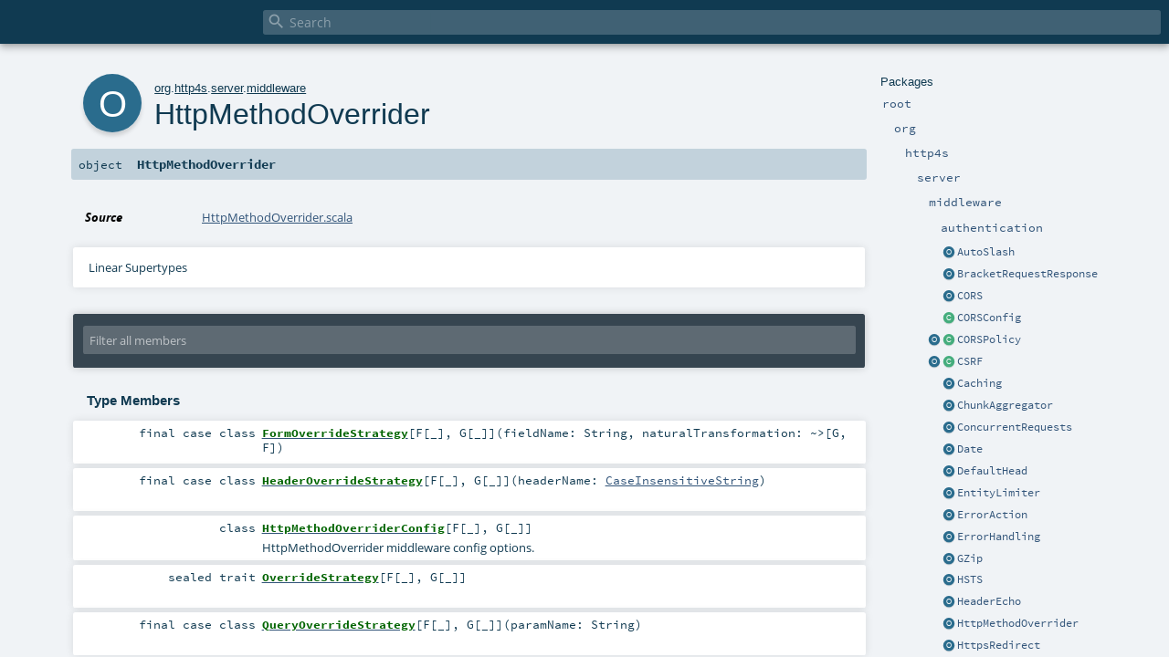

--- FILE ---
content_type: text/html; charset=utf-8
request_url: https://http4s.org/v0.21/api/org/http4s/server/middleware/HttpMethodOverrider$.html
body_size: 6065
content:
<!DOCTYPE html >
<html>
        <head>
          <meta http-equiv="X-UA-Compatible" content="IE=edge" />
          <meta name="viewport" content="width=device-width, initial-scale=1.0, maximum-scale=1.0, user-scalable=no" />
          <title></title>
          <meta name="description" content="" />
          <meta name="keywords" content="" />
          <meta http-equiv="content-type" content="text/html; charset=UTF-8" />
          
      
      <link href="../../../../lib/index.css" media="screen" type="text/css" rel="stylesheet" />
      <link href="../../../../lib/template.css" media="screen" type="text/css" rel="stylesheet" />
      <link href="../../../../lib/diagrams.css" media="screen" type="text/css" rel="stylesheet" id="diagrams-css" />
      <script type="text/javascript" src="../../../../lib/jquery.min.js"></script>
      <script type="text/javascript" src="../../../../lib/jquery.panzoom.min.js"></script>
      <script type="text/javascript" src="../../../../lib/jquery.mousewheel.min.js"></script>
      <script type="text/javascript" src="../../../../lib/index.js"></script>
      <script type="text/javascript" src="../../../../index.js"></script>
      <script type="text/javascript" src="../../../../lib/scheduler.js"></script>
      <script type="text/javascript" src="../../../../lib/template.js"></script>
      
      <script type="text/javascript">
        /* this variable can be used by the JS to determine the path to the root document */
        var toRoot = '../../../../';
      </script>
    
        </head>
        <body>
      <div id="search">
        <span id="doc-title"><span id="doc-version"></span></span>
        <span class="close-results"><span class="left">&lt;</span> Back</span>
        <div id="textfilter">
          <span class="input">
            <input autocapitalize="none" placeholder="Search" id="index-input" type="text" accesskey="/" />
            <i class="clear material-icons"></i>
            <i id="search-icon" class="material-icons"></i>
          </span>
        </div>
    </div>
      <div id="search-results">
        <div id="search-progress">
          <div id="progress-fill"></div>
        </div>
        <div id="results-content">
          <div id="entity-results"></div>
          <div id="member-results"></div>
        </div>
      </div>
      <div id="content-scroll-container" style="-webkit-overflow-scrolling: touch;">
        <div id="content-container" style="-webkit-overflow-scrolling: touch;">
          <div id="subpackage-spacer">
            <div id="packages">
              <h1>Packages</h1>
              <ul>
                <li name="_root_.root" visbl="pub" class="indented0 " data-isabs="false" fullComment="yes" group="Ungrouped">
      <a id="_root_"></a><a id="root:_root_"></a>
      <span class="permalink">
      <a href="../../../../index.html" title="Permalink">
        <i class="material-icons"></i>
      </a>
    </span>
      <span class="modifier_kind">
        <span class="modifier"></span>
        <span class="kind">package</span>
      </span>
      <span class="symbol">
        <a title="" href="../../../../index.html"><span class="name">root</span></a>
      </span>
      
      <div class="fullcomment"><dl class="attributes block"> <dt>Definition Classes</dt><dd><a href="../../../../index.html" class="extype" name="_root_">root</a></dd></dl></div>
    </li><li name="_root_.org" visbl="pub" class="indented1 " data-isabs="false" fullComment="yes" group="Ungrouped">
      <a id="org"></a><a id="org:org"></a>
      <span class="permalink">
      <a href="../../../../org/index.html" title="Permalink">
        <i class="material-icons"></i>
      </a>
    </span>
      <span class="modifier_kind">
        <span class="modifier"></span>
        <span class="kind">package</span>
      </span>
      <span class="symbol">
        <a title="" href="../../../index.html"><span class="name">org</span></a>
      </span>
      
      <div class="fullcomment"><dl class="attributes block"> <dt>Definition Classes</dt><dd><a href="../../../../index.html" class="extype" name="_root_">root</a></dd></dl></div>
    </li><li name="org.http4s" visbl="pub" class="indented2 " data-isabs="false" fullComment="yes" group="Ungrouped">
      <a id="http4s"></a><a id="http4s:http4s"></a>
      <span class="permalink">
      <a href="../../../../org/http4s/index.html" title="Permalink">
        <i class="material-icons"></i>
      </a>
    </span>
      <span class="modifier_kind">
        <span class="modifier"></span>
        <span class="kind">package</span>
      </span>
      <span class="symbol">
        <a title="" href="../../index.html"><span class="name">http4s</span></a>
      </span>
      
      <div class="fullcomment"><dl class="attributes block"> <dt>Definition Classes</dt><dd><a href="../../../index.html" class="extype" name="org">org</a></dd></dl></div>
    </li><li name="org.http4s.server" visbl="pub" class="indented3 " data-isabs="false" fullComment="yes" group="Ungrouped">
      <a id="server"></a><a id="server:server"></a>
      <span class="permalink">
      <a href="../../../../org/http4s/server/index.html" title="Permalink">
        <i class="material-icons"></i>
      </a>
    </span>
      <span class="modifier_kind">
        <span class="modifier"></span>
        <span class="kind">package</span>
      </span>
      <span class="symbol">
        <a title="" href="../index.html"><span class="name">server</span></a>
      </span>
      
      <div class="fullcomment"><dl class="attributes block"> <dt>Definition Classes</dt><dd><a href="../../index.html" class="extype" name="org.http4s">http4s</a></dd></dl></div>
    </li><li name="org.http4s.server.middleware" visbl="pub" class="indented4 " data-isabs="false" fullComment="yes" group="Ungrouped">
      <a id="middleware"></a><a id="middleware:middleware"></a>
      <span class="permalink">
      <a href="../../../../org/http4s/server/middleware/index.html" title="Permalink">
        <i class="material-icons"></i>
      </a>
    </span>
      <span class="modifier_kind">
        <span class="modifier"></span>
        <span class="kind">package</span>
      </span>
      <span class="symbol">
        <a title="" href="index.html"><span class="name">middleware</span></a>
      </span>
      
      <div class="fullcomment"><dl class="attributes block"> <dt>Definition Classes</dt><dd><a href="../index.html" class="extype" name="org.http4s.server">server</a></dd></dl></div>
    </li><li name="org.http4s.server.middleware.authentication" visbl="pub" class="indented5 " data-isabs="false" fullComment="yes" group="Ungrouped">
      <a id="authentication"></a><a id="authentication:authentication"></a>
      <span class="permalink">
      <a href="../../../../org/http4s/server/middleware/authentication/index.html" title="Permalink">
        <i class="material-icons"></i>
      </a>
    </span>
      <span class="modifier_kind">
        <span class="modifier"></span>
        <span class="kind">package</span>
      </span>
      <span class="symbol">
        <a title="" href="authentication/index.html"><span class="name">authentication</span></a>
      </span>
      
      <div class="fullcomment"><dl class="attributes block"> <dt>Definition Classes</dt><dd><a href="index.html" class="extype" name="org.http4s.server.middleware">middleware</a></dd></dl></div>
    </li><li class="current-entities indented4">
                        <span class="separator"></span>
                        <a class="object" href="AutoSlash$.html" title="Removes a trailing slash from Request path"></a>
                        <a href="AutoSlash$.html" title="Removes a trailing slash from Request path">AutoSlash</a>
                      </li><li class="current-entities indented4">
                        <span class="separator"></span>
                        <a class="object" href="BracketRequestResponse$.html" title="Middelwares which allow for bracketing on a Request/Response, including the completion of the Response body stream."></a>
                        <a href="BracketRequestResponse$.html" title="Middelwares which allow for bracketing on a Request/Response, including the completion of the Response body stream.">BracketRequestResponse</a>
                      </li><li class="current-entities indented4">
                        <span class="separator"></span>
                        <a class="object" href="CORS$.html" title="Implements the CORS protocol."></a>
                        <a href="CORS$.html" title="Implements the CORS protocol.">CORS</a>
                      </li><li class="current-entities indented4">
                        <span class="separator"></span>
                        <a class="class" href="CORSConfig.html" title="CORS middleware config options."></a>
                        <a href="CORSConfig.html" title="CORS middleware config options.">CORSConfig</a>
                      </li><li class="current-entities indented4">
                        <a class="object" href="CORSPolicy$.html" title=""></a>
                        <a class="class" href="CORSPolicy.html" title="A middleware that applies the CORS protocol to any Http value."></a>
                        <a href="CORSPolicy.html" title="A middleware that applies the CORS protocol to any Http value.">CORSPolicy</a>
                      </li><li class="current-entities indented4">
                        <a class="object" href="CSRF$.html" title=""></a>
                        <a class="class" href="CSRF.html" title="Middleware to avoid Cross-site request forgery attacks."></a>
                        <a href="CSRF.html" title="Middleware to avoid Cross-site request forgery attacks.">CSRF</a>
                      </li><li class="current-entities indented4">
                        <span class="separator"></span>
                        <a class="object" href="Caching$.html" title="Caching contains middlewares to support caching functionality."></a>
                        <a href="Caching$.html" title="Caching contains middlewares to support caching functionality.">Caching</a>
                      </li><li class="current-entities indented4">
                        <span class="separator"></span>
                        <a class="object" href="ChunkAggregator$.html" title=""></a>
                        <a href="ChunkAggregator$.html" title="">ChunkAggregator</a>
                      </li><li class="current-entities indented4">
                        <span class="separator"></span>
                        <a class="object" href="ConcurrentRequests$.html" title="Middlewares for tracking the quantity of concurrent requests."></a>
                        <a href="ConcurrentRequests$.html" title="Middlewares for tracking the quantity of concurrent requests.">ConcurrentRequests</a>
                      </li><li class="current-entities indented4">
                        <span class="separator"></span>
                        <a class="object" href="Date$.html" title="Date Middleware, adds the Date Header to All Responses generated by the service."></a>
                        <a href="Date$.html" title="Date Middleware, adds the Date Header to All Responses generated by the service.">Date</a>
                      </li><li class="current-entities indented4">
                        <span class="separator"></span>
                        <a class="object" href="DefaultHead$.html" title="Handles HEAD requests as a GET without a body."></a>
                        <a href="DefaultHead$.html" title="Handles HEAD requests as a GET without a body.">DefaultHead</a>
                      </li><li class="current-entities indented4">
                        <span class="separator"></span>
                        <a class="object" href="EntityLimiter$.html" title=""></a>
                        <a href="EntityLimiter$.html" title="">EntityLimiter</a>
                      </li><li class="current-entities indented4">
                        <span class="separator"></span>
                        <a class="object" href="ErrorAction$.html" title=""></a>
                        <a href="ErrorAction$.html" title="">ErrorAction</a>
                      </li><li class="current-entities indented4">
                        <span class="separator"></span>
                        <a class="object" href="ErrorHandling$.html" title=""></a>
                        <a href="ErrorHandling$.html" title="">ErrorHandling</a>
                      </li><li class="current-entities indented4">
                        <span class="separator"></span>
                        <a class="object" href="GZip$.html" title=""></a>
                        <a href="GZip$.html" title="">GZip</a>
                      </li><li class="current-entities indented4">
                        <span class="separator"></span>
                        <a class="object" href="HSTS$.html" title="Middleware to add HTTP Strict Transport Security (HSTS) support adding the Strict Transport Security headers"></a>
                        <a href="HSTS$.html" title="Middleware to add HTTP Strict Transport Security (HSTS) support adding the Strict Transport Security headers">HSTS</a>
                      </li><li class="current-entities indented4">
                        <span class="separator"></span>
                        <a class="object" href="HeaderEcho$.html" title=""></a>
                        <a href="HeaderEcho$.html" title="">HeaderEcho</a>
                      </li><li class="current-entities indented4">
                        <span class="separator"></span>
                        <a class="object" href="" title=""></a>
                        <a href="" title="">HttpMethodOverrider</a>
                      </li><li class="current-entities indented4">
                        <span class="separator"></span>
                        <a class="object" href="HttpsRedirect$.html" title="Middleware to redirect http traffic to https."></a>
                        <a href="HttpsRedirect$.html" title="Middleware to redirect http traffic to https.">HttpsRedirect</a>
                      </li><li class="current-entities indented4">
                        <span class="separator"></span>
                        <a class="object" href="Jsonp$.html" title="Middleware to support wrapping json responses in jsonp."></a>
                        <a href="Jsonp$.html" title="Middleware to support wrapping json responses in jsonp.">Jsonp</a>
                      </li><li class="current-entities indented4">
                        <span class="separator"></span>
                        <a class="object" href="Logger$.html" title="Simple Middleware for Logging All Requests and Responses"></a>
                        <a href="Logger$.html" title="Simple Middleware for Logging All Requests and Responses">Logger</a>
                      </li><li class="current-entities indented4">
                        <span class="separator"></span>
                        <a class="object" href="MaxActiveRequests$.html" title=""></a>
                        <a href="MaxActiveRequests$.html" title="">MaxActiveRequests</a>
                      </li><li class="current-entities indented4">
                        <span class="separator"></span>
                        <a class="object" href="Metrics$.html" title="Server middleware to record metrics for the http4s server."></a>
                        <a href="Metrics$.html" title="Server middleware to record metrics for the http4s server.">Metrics</a>
                      </li><li class="current-entities indented4">
                        <span class="separator"></span>
                        <a class="object" href="PushSupport$.html" title=""></a>
                        <a href="PushSupport$.html" title="">PushSupport</a>
                      </li><li class="current-entities indented4">
                        <span class="separator"></span>
                        <a class="object" href="RequestId$.html" title="Propagate a X-Request-Id header to the response, generate a UUID when the X-Request-Id header is unset."></a>
                        <a href="RequestId$.html" title="Propagate a X-Request-Id header to the response, generate a UUID when the X-Request-Id header is unset.">RequestId</a>
                      </li><li class="current-entities indented4">
                        <span class="separator"></span>
                        <a class="object" href="RequestLogger$.html" title="Simple Middleware for Logging Requests As They Are Processed"></a>
                        <a href="RequestLogger$.html" title="Simple Middleware for Logging Requests As They Are Processed">RequestLogger</a>
                      </li><li class="current-entities indented4">
                        <span class="separator"></span>
                        <a class="object" href="ResponseLogger$.html" title="Simple middleware for logging responses as they are processed"></a>
                        <a href="ResponseLogger$.html" title="Simple middleware for logging responses as they are processed">ResponseLogger</a>
                      </li><li class="current-entities indented4">
                        <span class="separator"></span>
                        <a class="object" href="ResponseTiming$.html" title=""></a>
                        <a href="ResponseTiming$.html" title="">ResponseTiming</a>
                      </li><li class="current-entities indented4">
                        <span class="separator"></span>
                        <a class="object" href="StaticHeaders$.html" title="Simple middleware for adding a static set of headers to responses returned by a kleisli."></a>
                        <a href="StaticHeaders$.html" title="Simple middleware for adding a static set of headers to responses returned by a kleisli.">StaticHeaders</a>
                      </li><li class="current-entities indented4">
                        <span class="separator"></span>
                        <a class="object" href="Throttle$.html" title="Transform a service to reject any calls the go over a given rate."></a>
                        <a href="Throttle$.html" title="Transform a service to reject any calls the go over a given rate.">Throttle</a>
                      </li><li class="current-entities indented4">
                        <span class="separator"></span>
                        <a class="object" href="Timeout$.html" title=""></a>
                        <a href="Timeout$.html" title="">Timeout</a>
                      </li><li class="current-entities indented4">
                        <span class="separator"></span>
                        <a class="object" href="TranslateUri$.html" title="Removes the given prefix from the beginning of the path of the Request."></a>
                        <a href="TranslateUri$.html" title="Removes the given prefix from the beginning of the path of the Request.">TranslateUri</a>
                      </li><li class="current-entities indented4">
                        <span class="separator"></span>
                        <a class="object" href="URITranslation$.html" title=""></a>
                        <a href="URITranslation$.html" title="">URITranslation</a>
                      </li><li class="current-entities indented4">
                        <span class="separator"></span>
                        <a class="object" href="UrlFormLifter$.html" title="Middleware for lifting application/x-www-form-urlencoded bodies into the request query params."></a>
                        <a href="UrlFormLifter$.html" title="Middleware for lifting application/x-www-form-urlencoded bodies into the request query params.">UrlFormLifter</a>
                      </li><li class="current-entities indented4">
                        <span class="separator"></span>
                        <a class="object" href="VirtualHost$.html" title="Middleware for virtual host mapping"></a>
                        <a href="VirtualHost$.html" title="Middleware for virtual host mapping">VirtualHost</a>
                      </li>
              </ul>
            </div>
          </div>
          <div id="content">
            <body class="object value">
      <div id="definition">
        <div class="big-circle object">o</div>
        <p id="owner"><a href="../../../index.html" class="extype" name="org">org</a>.<a href="../../index.html" class="extype" name="org.http4s">http4s</a>.<a href="../index.html" class="extype" name="org.http4s.server">server</a>.<a href="index.html" class="extype" name="org.http4s.server.middleware">middleware</a></p>
        <h1>HttpMethodOverrider<span class="permalink">
      <a href="../../../../org/http4s/server/middleware/HttpMethodOverrider$.html" title="Permalink">
        <i class="material-icons"></i>
      </a>
    </span></h1>
        <h3><span class="morelinks"></span></h3>
      </div>

      <h4 id="signature" class="signature">
      <span class="modifier_kind">
        <span class="modifier"></span>
        <span class="kind">object</span>
      </span>
      <span class="symbol">
        <span class="name">HttpMethodOverrider</span>
      </span>
      </h4>

      
          <div id="comment" class="fullcommenttop"><dl class="attributes block"> <dt>Source</dt><dd><a href="https://github.com/http4s/http4s/blob/v0.21.33/server/src/main/scala/org/http4s/server/middleware/HttpMethodOverrider.scala" target="_blank">HttpMethodOverrider.scala</a></dd></dl><div class="toggleContainer block">
          <span class="toggle">
            Linear Supertypes
          </span>
          <div class="superTypes hiddenContent"><a href="../../../../scala/index.html#AnyRef=Object" class="extmbr" name="scala.AnyRef">AnyRef</a>, <a href="https://www.scala-lang.org/api/2.12.13/scala/Any.html#scala.Any" class="extype" name="scala.Any">Any</a></div>
        </div></div>
        

      <div id="mbrsel">
        <div class="toggle"></div>
        <div id="memberfilter">
          <i class="material-icons arrow"></i>
          <span class="input">
            <input id="mbrsel-input" placeholder="Filter all members" type="text" accesskey="/" />
          </span>
          <i class="clear material-icons"></i>
        </div>
        <div id="filterby">
          <div id="order">
            <span class="filtertype">Ordering</span>
            <ol>
              
              <li class="alpha in"><span>Alphabetic</span></li>
              <li class="inherit out"><span>By Inheritance</span></li>
            </ol>
          </div>
          <div class="ancestors">
                  <span class="filtertype">Inherited<br />
                  </span>
                  <ol id="linearization">
                    <li class="in" name="org.http4s.server.middleware.HttpMethodOverrider"><span>HttpMethodOverrider</span></li><li class="in" name="scala.AnyRef"><span>AnyRef</span></li><li class="in" name="scala.Any"><span>Any</span></li>
                  </ol>
                </div><div class="ancestors">
              <span class="filtertype"></span>
              <ol>
                <li class="hideall out"><span>Hide All</span></li>
                <li class="showall in"><span>Show All</span></li>
              </ol>
            </div>
          <div id="visbl">
              <span class="filtertype">Visibility</span>
              <ol><li class="public in"><span>Public</span></li><li class="all out"><span>All</span></li></ol>
            </div>
        </div>
      </div>

      <div id="template">
        <div id="allMembers">
        

        <div id="types" class="types members">
              <h3>Type Members</h3>
              <ol><li name="org.http4s.server.middleware.HttpMethodOverrider.FormOverrideStrategy" visbl="pub" class="indented0 " data-isabs="false" fullComment="no" group="Ungrouped">
      <a id="FormOverrideStrategy[F[_],G[_]]extendsHttpMethodOverrider.OverrideStrategy[F,G]withProductwithSerializable"></a><a id="FormOverrideStrategy[F[_],G[_]]:FormOverrideStrategy[F,G]"></a>
      <span class="permalink">
      <a href="../../../../org/http4s/server/middleware/HttpMethodOverrider$$FormOverrideStrategy.html" title="Permalink">
        <i class="material-icons"></i>
      </a>
    </span>
      <span class="modifier_kind">
        <span class="modifier">final </span>
        <span class="kind">case class</span>
      </span>
      <span class="symbol">
        <a title="" href="HttpMethodOverrider$$FormOverrideStrategy.html"><span class="name">FormOverrideStrategy</span></a><span class="tparams">[<span name="F">F<span class="tparams">[<span name="_">_</span>]</span></span>, <span name="G">G<span class="tparams">[<span name="_">_</span>]</span></span>]</span><span class="params">(<span name="fieldName">fieldName: <span class="extype" name="scala.Predef.String">String</span></span>, <span name="naturalTransformation">naturalTransformation: <span class="extype" name="cats.~&gt;">~&gt;</span>[<span class="extype" name="org.http4s.server.middleware.HttpMethodOverrider.FormOverrideStrategy.G">G</span>, <span class="extype" name="org.http4s.server.middleware.HttpMethodOverrider.FormOverrideStrategy.F">F</span>]</span>)</span><span class="result"> extends <a href="HttpMethodOverrider$$OverrideStrategy.html" class="extype" name="org.http4s.server.middleware.HttpMethodOverrider.OverrideStrategy">OverrideStrategy</a>[<span class="extype" name="org.http4s.server.middleware.HttpMethodOverrider.FormOverrideStrategy.F">F</span>, <span class="extype" name="org.http4s.server.middleware.HttpMethodOverrider.FormOverrideStrategy.G">G</span>] with <a href="https://www.scala-lang.org/api/2.12.13/scala/Product.html#scala.Product" class="extype" name="scala.Product">Product</a> with <a href="https://www.scala-lang.org/api/2.12.13/scala/Serializable.html#scala.Serializable" class="extype" name="scala.Serializable">Serializable</a></span>
      </span>
      
      
    </li><li name="org.http4s.server.middleware.HttpMethodOverrider.HeaderOverrideStrategy" visbl="pub" class="indented0 " data-isabs="false" fullComment="no" group="Ungrouped">
      <a id="HeaderOverrideStrategy[F[_],G[_]]extendsHttpMethodOverrider.OverrideStrategy[F,G]withProductwithSerializable"></a><a id="HeaderOverrideStrategy[F[_],G[_]]:HeaderOverrideStrategy[F,G]"></a>
      <span class="permalink">
      <a href="../../../../org/http4s/server/middleware/HttpMethodOverrider$$HeaderOverrideStrategy.html" title="Permalink">
        <i class="material-icons"></i>
      </a>
    </span>
      <span class="modifier_kind">
        <span class="modifier">final </span>
        <span class="kind">case class</span>
      </span>
      <span class="symbol">
        <a title="" href="HttpMethodOverrider$$HeaderOverrideStrategy.html"><span class="name">HeaderOverrideStrategy</span></a><span class="tparams">[<span name="F">F<span class="tparams">[<span name="_">_</span>]</span></span>, <span name="G">G<span class="tparams">[<span name="_">_</span>]</span></span>]</span><span class="params">(<span name="headerName">headerName: <a href="../../util/CaseInsensitiveString.html" class="extype" name="org.http4s.util.CaseInsensitiveString">CaseInsensitiveString</a></span>)</span><span class="result"> extends <a href="HttpMethodOverrider$$OverrideStrategy.html" class="extype" name="org.http4s.server.middleware.HttpMethodOverrider.OverrideStrategy">OverrideStrategy</a>[<span class="extype" name="org.http4s.server.middleware.HttpMethodOverrider.HeaderOverrideStrategy.F">F</span>, <span class="extype" name="org.http4s.server.middleware.HttpMethodOverrider.HeaderOverrideStrategy.G">G</span>] with <a href="https://www.scala-lang.org/api/2.12.13/scala/Product.html#scala.Product" class="extype" name="scala.Product">Product</a> with <a href="https://www.scala-lang.org/api/2.12.13/scala/Serializable.html#scala.Serializable" class="extype" name="scala.Serializable">Serializable</a></span>
      </span>
      
      
    </li><li name="org.http4s.server.middleware.HttpMethodOverrider.HttpMethodOverriderConfig" visbl="pub" class="indented0 " data-isabs="false" fullComment="no" group="Ungrouped">
      <a id="HttpMethodOverriderConfig[F[_],G[_]]extendsAnyRef"></a><a id="HttpMethodOverriderConfig[F[_],G[_]]:HttpMethodOverriderConfig[F,G]"></a>
      <span class="permalink">
      <a href="../../../../org/http4s/server/middleware/HttpMethodOverrider$$HttpMethodOverriderConfig.html" title="Permalink">
        <i class="material-icons"></i>
      </a>
    </span>
      <span class="modifier_kind">
        <span class="modifier"></span>
        <span class="kind">class</span>
      </span>
      <span class="symbol">
        <a title="HttpMethodOverrider middleware config options." href="HttpMethodOverrider$$HttpMethodOverriderConfig.html"><span class="name">HttpMethodOverriderConfig</span></a><span class="tparams">[<span name="F">F<span class="tparams">[<span name="_">_</span>]</span></span>, <span name="G">G<span class="tparams">[<span name="_">_</span>]</span></span>]</span><span class="result"> extends <a href="../../../../scala/index.html#AnyRef=Object" class="extmbr" name="scala.AnyRef">AnyRef</a></span>
      </span>
      
      <p class="shortcomment cmt">HttpMethodOverrider middleware config options.</p>
    </li><li name="org.http4s.server.middleware.HttpMethodOverrider.OverrideStrategy" visbl="pub" class="indented0 " data-isabs="true" fullComment="no" group="Ungrouped">
      <a id="OverrideStrategy[F[_],G[_]]extendsAnyRef"></a><a id="OverrideStrategy[F[_],G[_]]:OverrideStrategy[F,G]"></a>
      <span class="permalink">
      <a href="../../../../org/http4s/server/middleware/HttpMethodOverrider$$OverrideStrategy.html" title="Permalink">
        <i class="material-icons"></i>
      </a>
    </span>
      <span class="modifier_kind">
        <span class="modifier">sealed </span>
        <span class="kind">trait</span>
      </span>
      <span class="symbol">
        <a title="" href="HttpMethodOverrider$$OverrideStrategy.html"><span class="name">OverrideStrategy</span></a><span class="tparams">[<span name="F">F<span class="tparams">[<span name="_">_</span>]</span></span>, <span name="G">G<span class="tparams">[<span name="_">_</span>]</span></span>]</span><span class="result"> extends <a href="../../../../scala/index.html#AnyRef=Object" class="extmbr" name="scala.AnyRef">AnyRef</a></span>
      </span>
      
      
    </li><li name="org.http4s.server.middleware.HttpMethodOverrider.QueryOverrideStrategy" visbl="pub" class="indented0 " data-isabs="false" fullComment="no" group="Ungrouped">
      <a id="QueryOverrideStrategy[F[_],G[_]]extendsHttpMethodOverrider.OverrideStrategy[F,G]withProductwithSerializable"></a><a id="QueryOverrideStrategy[F[_],G[_]]:QueryOverrideStrategy[F,G]"></a>
      <span class="permalink">
      <a href="../../../../org/http4s/server/middleware/HttpMethodOverrider$$QueryOverrideStrategy.html" title="Permalink">
        <i class="material-icons"></i>
      </a>
    </span>
      <span class="modifier_kind">
        <span class="modifier">final </span>
        <span class="kind">case class</span>
      </span>
      <span class="symbol">
        <a title="" href="HttpMethodOverrider$$QueryOverrideStrategy.html"><span class="name">QueryOverrideStrategy</span></a><span class="tparams">[<span name="F">F<span class="tparams">[<span name="_">_</span>]</span></span>, <span name="G">G<span class="tparams">[<span name="_">_</span>]</span></span>]</span><span class="params">(<span name="paramName">paramName: <span class="extype" name="scala.Predef.String">String</span></span>)</span><span class="result"> extends <a href="HttpMethodOverrider$$OverrideStrategy.html" class="extype" name="org.http4s.server.middleware.HttpMethodOverrider.OverrideStrategy">OverrideStrategy</a>[<span class="extype" name="org.http4s.server.middleware.HttpMethodOverrider.QueryOverrideStrategy.F">F</span>, <span class="extype" name="org.http4s.server.middleware.HttpMethodOverrider.QueryOverrideStrategy.G">G</span>] with <a href="https://www.scala-lang.org/api/2.12.13/scala/Product.html#scala.Product" class="extype" name="scala.Product">Product</a> with <a href="https://www.scala-lang.org/api/2.12.13/scala/Serializable.html#scala.Serializable" class="extype" name="scala.Serializable">Serializable</a></span>
      </span>
      
      
    </li></ol>
            </div>

        

        <div class="values members">
              <h3>Value Members</h3>
              <ol>
                <li name="scala.AnyRef#!=" visbl="pub" class="indented0 " data-isabs="false" fullComment="yes" group="Ungrouped">
      <a id="!=(x$1:Any):Boolean"></a><a id="!=(Any):Boolean"></a>
      <span class="permalink">
      <a href="../../../../org/http4s/server/middleware/HttpMethodOverrider$.html#!=(x$1:Any):Boolean" title="Permalink">
        <i class="material-icons"></i>
      </a>
    </span>
      <span class="modifier_kind">
        <span class="modifier">final </span>
        <span class="kind">def</span>
      </span>
      <span class="symbol">
        <span title="gt4s: $bang$eq" class="name">!=</span><span class="params">(<span name="arg0">arg0: <a href="https://www.scala-lang.org/api/2.12.13/scala/Any.html#scala.Any" class="extype" name="scala.Any">Any</a></span>)</span><span class="result">: <a href="https://www.scala-lang.org/api/2.12.13/scala/Boolean.html#scala.Boolean" class="extype" name="scala.Boolean">Boolean</a></span>
      </span>
      
      <div class="fullcomment"><dl class="attributes block"> <dt>Definition Classes</dt><dd>AnyRef → Any</dd></dl></div>
    </li><li name="scala.AnyRef###" visbl="pub" class="indented0 " data-isabs="false" fullComment="yes" group="Ungrouped">
      <a id="##():Int"></a>
      <span class="permalink">
      <a href="../../../../org/http4s/server/middleware/HttpMethodOverrider$.html###():Int" title="Permalink">
        <i class="material-icons"></i>
      </a>
    </span>
      <span class="modifier_kind">
        <span class="modifier">final </span>
        <span class="kind">def</span>
      </span>
      <span class="symbol">
        <span title="gt4s: $hash$hash" class="name">##</span><span class="params">()</span><span class="result">: <a href="https://www.scala-lang.org/api/2.12.13/scala/Int.html#scala.Int" class="extype" name="scala.Int">Int</a></span>
      </span>
      
      <div class="fullcomment"><dl class="attributes block"> <dt>Definition Classes</dt><dd>AnyRef → Any</dd></dl></div>
    </li><li name="scala.AnyRef#==" visbl="pub" class="indented0 " data-isabs="false" fullComment="yes" group="Ungrouped">
      <a id="==(x$1:Any):Boolean"></a><a id="==(Any):Boolean"></a>
      <span class="permalink">
      <a href="../../../../org/http4s/server/middleware/HttpMethodOverrider$.html#==(x$1:Any):Boolean" title="Permalink">
        <i class="material-icons"></i>
      </a>
    </span>
      <span class="modifier_kind">
        <span class="modifier">final </span>
        <span class="kind">def</span>
      </span>
      <span class="symbol">
        <span title="gt4s: $eq$eq" class="name">==</span><span class="params">(<span name="arg0">arg0: <a href="https://www.scala-lang.org/api/2.12.13/scala/Any.html#scala.Any" class="extype" name="scala.Any">Any</a></span>)</span><span class="result">: <a href="https://www.scala-lang.org/api/2.12.13/scala/Boolean.html#scala.Boolean" class="extype" name="scala.Boolean">Boolean</a></span>
      </span>
      
      <div class="fullcomment"><dl class="attributes block"> <dt>Definition Classes</dt><dd>AnyRef → Any</dd></dl></div>
    </li><li name="org.http4s.server.middleware.HttpMethodOverrider#apply" visbl="pub" class="indented0 " data-isabs="false" fullComment="yes" group="Ungrouped">
      <a id="apply[F[_],G[_]](http:org.http4s.Http[F,G],config:org.http4s.server.middleware.HttpMethodOverrider.HttpMethodOverriderConfig[F,G])(implicitF:cats.Monad[F],implicitS:cats.effect.Sync[G]):org.http4s.Http[F,G]"></a><a id="apply[F[_],G[_]](Http[F,G],HttpMethodOverriderConfig[F,G])(Monad[F],Sync[G]):Http[F,G]"></a>
      <span class="permalink">
      <a href="../../../../org/http4s/server/middleware/HttpMethodOverrider$.html#apply[F[_],G[_]](http:org.http4s.Http[F,G],config:org.http4s.server.middleware.HttpMethodOverrider.HttpMethodOverriderConfig[F,G])(implicitF:cats.Monad[F],implicitS:cats.effect.Sync[G]):org.http4s.Http[F,G]" title="Permalink">
        <i class="material-icons"></i>
      </a>
    </span>
      <span class="modifier_kind">
        <span class="modifier"></span>
        <span class="kind">def</span>
      </span>
      <span class="symbol">
        <span class="name">apply</span><span class="tparams">[<span name="F">F<span class="tparams">[<span name="_">_</span>]</span></span>, <span name="G">G<span class="tparams">[<span name="_">_</span>]</span></span>]</span><span class="params">(<span name="http">http: <a href="../../index.html#Http[F[_],G[_]]=cats.data.Kleisli[F,org.http4s.Request[G],org.http4s.Response[G]]" class="extmbr" name="org.http4s.Http">Http</a>[<span class="extype" name="org.http4s.server.middleware.HttpMethodOverrider.apply.F">F</span>, <span class="extype" name="org.http4s.server.middleware.HttpMethodOverrider.apply.G">G</span>]</span>, <span name="config">config: <a href="HttpMethodOverrider$$HttpMethodOverriderConfig.html" class="extype" name="org.http4s.server.middleware.HttpMethodOverrider.HttpMethodOverriderConfig">HttpMethodOverriderConfig</a>[<span class="extype" name="org.http4s.server.middleware.HttpMethodOverrider.apply.F">F</span>, <span class="extype" name="org.http4s.server.middleware.HttpMethodOverrider.apply.G">G</span>]</span>)</span><span class="params">(<span class="implicit">implicit </span><span name="F">F: <a href="http://typelevel.org/cats/api/cats/Monad.html#cats.Monad" class="extype" name="cats.Monad">Monad</a>[<span class="extype" name="org.http4s.server.middleware.HttpMethodOverrider.apply.F">F</span>]</span>, <span name="S">S: <a href="https://typelevel.org/cats-effect/api/cats/effect/Sync.html#cats.effect.Sync" class="extype" name="cats.effect.Sync">Sync</a>[<span class="extype" name="org.http4s.server.middleware.HttpMethodOverrider.apply.G">G</span>]</span>)</span><span class="result">: <a href="../../index.html#Http[F[_],G[_]]=cats.data.Kleisli[F,org.http4s.Request[G],org.http4s.Response[G]]" class="extmbr" name="org.http4s.Http">Http</a>[<span class="extype" name="org.http4s.server.middleware.HttpMethodOverrider.apply.F">F</span>, <span class="extype" name="org.http4s.server.middleware.HttpMethodOverrider.apply.G">G</span>]</span>
      </span>
      
      <p class="shortcomment cmt">Simple middleware for HTTP Method Override.</p><div class="fullcomment"><div class="comment cmt"><p>Simple middleware for HTTP Method Override.</p><p>This middleware lets you use  HTTP verbs such as PUT or DELETE in places where the client
doesn't support it. Camouflage your request with another HTTP verb(usually POST) and sneak
the desired one using a custom header or request parameter. The middleware will <b>override</b>
the original verb with the new one for you, allowing the request the be dispatched properly.
</p></div><dl class="paramcmts block"><dt class="param">http</dt><dd class="cmt"><p><a href="../../index.html#Http[F[_],G[_]]=cats.data.Kleisli[F,org.http4s.Request[G],org.http4s.Response[G]]" class="extmbr" name="org.http4s.Http">Http</a> to transform</p></dd><dt class="param">config</dt><dd class="cmt"><p>http method overrider config</p></dd></dl></div>
    </li><li name="scala.Any#asInstanceOf" visbl="pub" class="indented0 " data-isabs="false" fullComment="yes" group="Ungrouped">
      <a id="asInstanceOf[T0]:T0"></a>
      <span class="permalink">
      <a href="../../../../org/http4s/server/middleware/HttpMethodOverrider$.html#asInstanceOf[T0]:T0" title="Permalink">
        <i class="material-icons"></i>
      </a>
    </span>
      <span class="modifier_kind">
        <span class="modifier">final </span>
        <span class="kind">def</span>
      </span>
      <span class="symbol">
        <span class="name">asInstanceOf</span><span class="tparams">[<span name="T0">T0</span>]</span><span class="result">: <span class="extype" name="scala.Any.asInstanceOf.T0">T0</span></span>
      </span>
      
      <div class="fullcomment"><dl class="attributes block"> <dt>Definition Classes</dt><dd>Any</dd></dl></div>
    </li><li name="scala.AnyRef#clone" visbl="prt" class="indented0 " data-isabs="false" fullComment="yes" group="Ungrouped">
      <a id="clone():Object"></a><a id="clone():AnyRef"></a>
      <span class="permalink">
      <a href="../../../../org/http4s/server/middleware/HttpMethodOverrider$.html#clone():Object" title="Permalink">
        <i class="material-icons"></i>
      </a>
    </span>
      <span class="modifier_kind">
        <span class="modifier"></span>
        <span class="kind">def</span>
      </span>
      <span class="symbol">
        <span class="name">clone</span><span class="params">()</span><span class="result">: <a href="../../../../scala/index.html#AnyRef=Object" class="extmbr" name="scala.AnyRef">AnyRef</a></span>
      </span>
      
      <div class="fullcomment"><dl class="attributes block"> <dt>Attributes</dt><dd>protected[<span class="extype" name="java.lang">lang</span>] </dd><dt>Definition Classes</dt><dd>AnyRef</dd><dt>Annotations</dt><dd>
                <span class="name">@throws</span><span class="args">(<span>
      
      <span class="defval" name="classOf[java.lang.CloneNotSupportedException]">...</span>
    </span>)</span>
              
                <span class="name">@native</span><span class="args">()</span>
              
        </dd></dl></div>
    </li><li name="org.http4s.server.middleware.HttpMethodOverrider#defaultConfig" visbl="pub" class="indented0 " data-isabs="false" fullComment="no" group="Ungrouped">
      <a id="defaultConfig[F[_],G[_]]:org.http4s.server.middleware.HttpMethodOverrider.HttpMethodOverriderConfig[F,G]"></a><a id="defaultConfig[F[_],G[_]]:HttpMethodOverriderConfig[F,G]"></a>
      <span class="permalink">
      <a href="../../../../org/http4s/server/middleware/HttpMethodOverrider$.html#defaultConfig[F[_],G[_]]:org.http4s.server.middleware.HttpMethodOverrider.HttpMethodOverriderConfig[F,G]" title="Permalink">
        <i class="material-icons"></i>
      </a>
    </span>
      <span class="modifier_kind">
        <span class="modifier"></span>
        <span class="kind">def</span>
      </span>
      <span class="symbol">
        <span class="name">defaultConfig</span><span class="tparams">[<span name="F">F<span class="tparams">[<span name="_">_</span>]</span></span>, <span name="G">G<span class="tparams">[<span name="_">_</span>]</span></span>]</span><span class="result">: <a href="HttpMethodOverrider$$HttpMethodOverriderConfig.html" class="extype" name="org.http4s.server.middleware.HttpMethodOverrider.HttpMethodOverriderConfig">HttpMethodOverriderConfig</a>[<span class="extype" name="org.http4s.server.middleware.HttpMethodOverrider.defaultConfig.F">F</span>, <span class="extype" name="org.http4s.server.middleware.HttpMethodOverrider.defaultConfig.G">G</span>]</span>
      </span>
      
      
    </li><li name="scala.AnyRef#eq" visbl="pub" class="indented0 " data-isabs="false" fullComment="yes" group="Ungrouped">
      <a id="eq(x$1:AnyRef):Boolean"></a><a id="eq(AnyRef):Boolean"></a>
      <span class="permalink">
      <a href="../../../../org/http4s/server/middleware/HttpMethodOverrider$.html#eq(x$1:AnyRef):Boolean" title="Permalink">
        <i class="material-icons"></i>
      </a>
    </span>
      <span class="modifier_kind">
        <span class="modifier">final </span>
        <span class="kind">def</span>
      </span>
      <span class="symbol">
        <span class="name">eq</span><span class="params">(<span name="arg0">arg0: <a href="../../../../scala/index.html#AnyRef=Object" class="extmbr" name="scala.AnyRef">AnyRef</a></span>)</span><span class="result">: <a href="https://www.scala-lang.org/api/2.12.13/scala/Boolean.html#scala.Boolean" class="extype" name="scala.Boolean">Boolean</a></span>
      </span>
      
      <div class="fullcomment"><dl class="attributes block"> <dt>Definition Classes</dt><dd>AnyRef</dd></dl></div>
    </li><li name="scala.AnyRef#equals" visbl="pub" class="indented0 " data-isabs="false" fullComment="yes" group="Ungrouped">
      <a id="equals(x$1:Any):Boolean"></a><a id="equals(Any):Boolean"></a>
      <span class="permalink">
      <a href="../../../../org/http4s/server/middleware/HttpMethodOverrider$.html#equals(x$1:Any):Boolean" title="Permalink">
        <i class="material-icons"></i>
      </a>
    </span>
      <span class="modifier_kind">
        <span class="modifier"></span>
        <span class="kind">def</span>
      </span>
      <span class="symbol">
        <span class="name">equals</span><span class="params">(<span name="arg0">arg0: <a href="https://www.scala-lang.org/api/2.12.13/scala/Any.html#scala.Any" class="extype" name="scala.Any">Any</a></span>)</span><span class="result">: <a href="https://www.scala-lang.org/api/2.12.13/scala/Boolean.html#scala.Boolean" class="extype" name="scala.Boolean">Boolean</a></span>
      </span>
      
      <div class="fullcomment"><dl class="attributes block"> <dt>Definition Classes</dt><dd>AnyRef → Any</dd></dl></div>
    </li><li name="scala.AnyRef#finalize" visbl="prt" class="indented0 " data-isabs="false" fullComment="yes" group="Ungrouped">
      <a id="finalize():Unit"></a>
      <span class="permalink">
      <a href="../../../../org/http4s/server/middleware/HttpMethodOverrider$.html#finalize():Unit" title="Permalink">
        <i class="material-icons"></i>
      </a>
    </span>
      <span class="modifier_kind">
        <span class="modifier"></span>
        <span class="kind">def</span>
      </span>
      <span class="symbol">
        <span class="name">finalize</span><span class="params">()</span><span class="result">: <a href="https://www.scala-lang.org/api/2.12.13/scala/Unit.html#scala.Unit" class="extype" name="scala.Unit">Unit</a></span>
      </span>
      
      <div class="fullcomment"><dl class="attributes block"> <dt>Attributes</dt><dd>protected[<span class="extype" name="java.lang">lang</span>] </dd><dt>Definition Classes</dt><dd>AnyRef</dd><dt>Annotations</dt><dd>
                <span class="name">@throws</span><span class="args">(<span>
      
      <span class="symbol">classOf[java.lang.Throwable]</span>
    </span>)</span>
              
        </dd></dl></div>
    </li><li name="scala.AnyRef#getClass" visbl="pub" class="indented0 " data-isabs="false" fullComment="yes" group="Ungrouped">
      <a id="getClass():Class[_]"></a>
      <span class="permalink">
      <a href="../../../../org/http4s/server/middleware/HttpMethodOverrider$.html#getClass():Class[_]" title="Permalink">
        <i class="material-icons"></i>
      </a>
    </span>
      <span class="modifier_kind">
        <span class="modifier">final </span>
        <span class="kind">def</span>
      </span>
      <span class="symbol">
        <span class="name">getClass</span><span class="params">()</span><span class="result">: <span class="extype" name="java.lang.Class">Class</span>[_]</span>
      </span>
      
      <div class="fullcomment"><dl class="attributes block"> <dt>Definition Classes</dt><dd>AnyRef → Any</dd><dt>Annotations</dt><dd>
                <span class="name">@native</span><span class="args">()</span>
              
        </dd></dl></div>
    </li><li name="scala.AnyRef#hashCode" visbl="pub" class="indented0 " data-isabs="false" fullComment="yes" group="Ungrouped">
      <a id="hashCode():Int"></a>
      <span class="permalink">
      <a href="../../../../org/http4s/server/middleware/HttpMethodOverrider$.html#hashCode():Int" title="Permalink">
        <i class="material-icons"></i>
      </a>
    </span>
      <span class="modifier_kind">
        <span class="modifier"></span>
        <span class="kind">def</span>
      </span>
      <span class="symbol">
        <span class="name">hashCode</span><span class="params">()</span><span class="result">: <a href="https://www.scala-lang.org/api/2.12.13/scala/Int.html#scala.Int" class="extype" name="scala.Int">Int</a></span>
      </span>
      
      <div class="fullcomment"><dl class="attributes block"> <dt>Definition Classes</dt><dd>AnyRef → Any</dd><dt>Annotations</dt><dd>
                <span class="name">@native</span><span class="args">()</span>
              
        </dd></dl></div>
    </li><li name="scala.Any#isInstanceOf" visbl="pub" class="indented0 " data-isabs="false" fullComment="yes" group="Ungrouped">
      <a id="isInstanceOf[T0]:Boolean"></a>
      <span class="permalink">
      <a href="../../../../org/http4s/server/middleware/HttpMethodOverrider$.html#isInstanceOf[T0]:Boolean" title="Permalink">
        <i class="material-icons"></i>
      </a>
    </span>
      <span class="modifier_kind">
        <span class="modifier">final </span>
        <span class="kind">def</span>
      </span>
      <span class="symbol">
        <span class="name">isInstanceOf</span><span class="tparams">[<span name="T0">T0</span>]</span><span class="result">: <a href="https://www.scala-lang.org/api/2.12.13/scala/Boolean.html#scala.Boolean" class="extype" name="scala.Boolean">Boolean</a></span>
      </span>
      
      <div class="fullcomment"><dl class="attributes block"> <dt>Definition Classes</dt><dd>Any</dd></dl></div>
    </li><li name="scala.AnyRef#ne" visbl="pub" class="indented0 " data-isabs="false" fullComment="yes" group="Ungrouped">
      <a id="ne(x$1:AnyRef):Boolean"></a><a id="ne(AnyRef):Boolean"></a>
      <span class="permalink">
      <a href="../../../../org/http4s/server/middleware/HttpMethodOverrider$.html#ne(x$1:AnyRef):Boolean" title="Permalink">
        <i class="material-icons"></i>
      </a>
    </span>
      <span class="modifier_kind">
        <span class="modifier">final </span>
        <span class="kind">def</span>
      </span>
      <span class="symbol">
        <span class="name">ne</span><span class="params">(<span name="arg0">arg0: <a href="../../../../scala/index.html#AnyRef=Object" class="extmbr" name="scala.AnyRef">AnyRef</a></span>)</span><span class="result">: <a href="https://www.scala-lang.org/api/2.12.13/scala/Boolean.html#scala.Boolean" class="extype" name="scala.Boolean">Boolean</a></span>
      </span>
      
      <div class="fullcomment"><dl class="attributes block"> <dt>Definition Classes</dt><dd>AnyRef</dd></dl></div>
    </li><li name="scala.AnyRef#notify" visbl="pub" class="indented0 " data-isabs="false" fullComment="yes" group="Ungrouped">
      <a id="notify():Unit"></a>
      <span class="permalink">
      <a href="../../../../org/http4s/server/middleware/HttpMethodOverrider$.html#notify():Unit" title="Permalink">
        <i class="material-icons"></i>
      </a>
    </span>
      <span class="modifier_kind">
        <span class="modifier">final </span>
        <span class="kind">def</span>
      </span>
      <span class="symbol">
        <span class="name">notify</span><span class="params">()</span><span class="result">: <a href="https://www.scala-lang.org/api/2.12.13/scala/Unit.html#scala.Unit" class="extype" name="scala.Unit">Unit</a></span>
      </span>
      
      <div class="fullcomment"><dl class="attributes block"> <dt>Definition Classes</dt><dd>AnyRef</dd><dt>Annotations</dt><dd>
                <span class="name">@native</span><span class="args">()</span>
              
        </dd></dl></div>
    </li><li name="scala.AnyRef#notifyAll" visbl="pub" class="indented0 " data-isabs="false" fullComment="yes" group="Ungrouped">
      <a id="notifyAll():Unit"></a>
      <span class="permalink">
      <a href="../../../../org/http4s/server/middleware/HttpMethodOverrider$.html#notifyAll():Unit" title="Permalink">
        <i class="material-icons"></i>
      </a>
    </span>
      <span class="modifier_kind">
        <span class="modifier">final </span>
        <span class="kind">def</span>
      </span>
      <span class="symbol">
        <span class="name">notifyAll</span><span class="params">()</span><span class="result">: <a href="https://www.scala-lang.org/api/2.12.13/scala/Unit.html#scala.Unit" class="extype" name="scala.Unit">Unit</a></span>
      </span>
      
      <div class="fullcomment"><dl class="attributes block"> <dt>Definition Classes</dt><dd>AnyRef</dd><dt>Annotations</dt><dd>
                <span class="name">@native</span><span class="args">()</span>
              
        </dd></dl></div>
    </li><li name="org.http4s.server.middleware.HttpMethodOverrider#overriddenMethodAttrKey" visbl="pub" class="indented0 " data-isabs="false" fullComment="no" group="Ungrouped">
      <a id="overriddenMethodAttrKey:io.chrisdavenport.vault.Key[org.http4s.Method]"></a><a id="overriddenMethodAttrKey:Key[Method]"></a>
      <span class="permalink">
      <a href="../../../../org/http4s/server/middleware/HttpMethodOverrider$.html#overriddenMethodAttrKey:io.chrisdavenport.vault.Key[org.http4s.Method]" title="Permalink">
        <i class="material-icons"></i>
      </a>
    </span>
      <span class="modifier_kind">
        <span class="modifier"></span>
        <span class="kind">val</span>
      </span>
      <span class="symbol">
        <span class="name">overriddenMethodAttrKey</span><span class="result">: <a href="https://javadoc.io/doc/io.chrisdavenport/vault_2.12/2.0.0/io/chrisdavenport/vault/Key.html#io.chrisdavenport.vault.Key" class="extype" name="io.chrisdavenport.vault.Key">Key</a>[<a href="../../Method.html" class="extype" name="org.http4s.Method">Method</a>]</span>
      </span>
      
      
    </li><li name="scala.AnyRef#synchronized" visbl="pub" class="indented0 " data-isabs="false" fullComment="yes" group="Ungrouped">
      <a id="synchronized[T0](x$1:=&gt;T0):T0"></a><a id="synchronized[T0](⇒T0):T0"></a>
      <span class="permalink">
      <a href="../../../../org/http4s/server/middleware/HttpMethodOverrider$.html#synchronized[T0](x$1:=&gt;T0):T0" title="Permalink">
        <i class="material-icons"></i>
      </a>
    </span>
      <span class="modifier_kind">
        <span class="modifier">final </span>
        <span class="kind">def</span>
      </span>
      <span class="symbol">
        <span class="name">synchronized</span><span class="tparams">[<span name="T0">T0</span>]</span><span class="params">(<span name="arg0">arg0: ⇒ <span class="extype" name="java.lang.AnyRef.synchronized.T0">T0</span></span>)</span><span class="result">: <span class="extype" name="java.lang.AnyRef.synchronized.T0">T0</span></span>
      </span>
      
      <div class="fullcomment"><dl class="attributes block"> <dt>Definition Classes</dt><dd>AnyRef</dd></dl></div>
    </li><li name="scala.AnyRef#toString" visbl="pub" class="indented0 " data-isabs="false" fullComment="yes" group="Ungrouped">
      <a id="toString():String"></a>
      <span class="permalink">
      <a href="../../../../org/http4s/server/middleware/HttpMethodOverrider$.html#toString():String" title="Permalink">
        <i class="material-icons"></i>
      </a>
    </span>
      <span class="modifier_kind">
        <span class="modifier"></span>
        <span class="kind">def</span>
      </span>
      <span class="symbol">
        <span class="name">toString</span><span class="params">()</span><span class="result">: <span class="extype" name="java.lang.String">String</span></span>
      </span>
      
      <div class="fullcomment"><dl class="attributes block"> <dt>Definition Classes</dt><dd>AnyRef → Any</dd></dl></div>
    </li><li name="scala.AnyRef#wait" visbl="pub" class="indented0 " data-isabs="false" fullComment="yes" group="Ungrouped">
      <a id="wait():Unit"></a>
      <span class="permalink">
      <a href="../../../../org/http4s/server/middleware/HttpMethodOverrider$.html#wait():Unit" title="Permalink">
        <i class="material-icons"></i>
      </a>
    </span>
      <span class="modifier_kind">
        <span class="modifier">final </span>
        <span class="kind">def</span>
      </span>
      <span class="symbol">
        <span class="name">wait</span><span class="params">()</span><span class="result">: <a href="https://www.scala-lang.org/api/2.12.13/scala/Unit.html#scala.Unit" class="extype" name="scala.Unit">Unit</a></span>
      </span>
      
      <div class="fullcomment"><dl class="attributes block"> <dt>Definition Classes</dt><dd>AnyRef</dd><dt>Annotations</dt><dd>
                <span class="name">@throws</span><span class="args">(<span>
      
      <span class="defval" name="classOf[java.lang.InterruptedException]">...</span>
    </span>)</span>
              
        </dd></dl></div>
    </li><li name="scala.AnyRef#wait" visbl="pub" class="indented0 " data-isabs="false" fullComment="yes" group="Ungrouped">
      <a id="wait(x$1:Long,x$2:Int):Unit"></a><a id="wait(Long,Int):Unit"></a>
      <span class="permalink">
      <a href="../../../../org/http4s/server/middleware/HttpMethodOverrider$.html#wait(x$1:Long,x$2:Int):Unit" title="Permalink">
        <i class="material-icons"></i>
      </a>
    </span>
      <span class="modifier_kind">
        <span class="modifier">final </span>
        <span class="kind">def</span>
      </span>
      <span class="symbol">
        <span class="name">wait</span><span class="params">(<span name="arg0">arg0: <a href="https://www.scala-lang.org/api/2.12.13/scala/Long.html#scala.Long" class="extype" name="scala.Long">Long</a></span>, <span name="arg1">arg1: <a href="https://www.scala-lang.org/api/2.12.13/scala/Int.html#scala.Int" class="extype" name="scala.Int">Int</a></span>)</span><span class="result">: <a href="https://www.scala-lang.org/api/2.12.13/scala/Unit.html#scala.Unit" class="extype" name="scala.Unit">Unit</a></span>
      </span>
      
      <div class="fullcomment"><dl class="attributes block"> <dt>Definition Classes</dt><dd>AnyRef</dd><dt>Annotations</dt><dd>
                <span class="name">@throws</span><span class="args">(<span>
      
      <span class="defval" name="classOf[java.lang.InterruptedException]">...</span>
    </span>)</span>
              
        </dd></dl></div>
    </li><li name="scala.AnyRef#wait" visbl="pub" class="indented0 " data-isabs="false" fullComment="yes" group="Ungrouped">
      <a id="wait(x$1:Long):Unit"></a><a id="wait(Long):Unit"></a>
      <span class="permalink">
      <a href="../../../../org/http4s/server/middleware/HttpMethodOverrider$.html#wait(x$1:Long):Unit" title="Permalink">
        <i class="material-icons"></i>
      </a>
    </span>
      <span class="modifier_kind">
        <span class="modifier">final </span>
        <span class="kind">def</span>
      </span>
      <span class="symbol">
        <span class="name">wait</span><span class="params">(<span name="arg0">arg0: <a href="https://www.scala-lang.org/api/2.12.13/scala/Long.html#scala.Long" class="extype" name="scala.Long">Long</a></span>)</span><span class="result">: <a href="https://www.scala-lang.org/api/2.12.13/scala/Unit.html#scala.Unit" class="extype" name="scala.Unit">Unit</a></span>
      </span>
      
      <div class="fullcomment"><dl class="attributes block"> <dt>Definition Classes</dt><dd>AnyRef</dd><dt>Annotations</dt><dd>
                <span class="name">@throws</span><span class="args">(<span>
      
      <span class="defval" name="classOf[java.lang.InterruptedException]">...</span>
    </span>)</span>
              
                <span class="name">@native</span><span class="args">()</span>
              
        </dd></dl></div>
    </li><li name="org.http4s.server.middleware.HttpMethodOverrider.HttpMethodOverriderConfig" visbl="pub" class="indented0 " data-isabs="false" fullComment="no" group="Ungrouped">
      <a id="HttpMethodOverriderConfig"></a><a id="HttpMethodOverriderConfig:HttpMethodOverriderConfig"></a>
      <span class="permalink">
      <a href="../../../../org/http4s/server/middleware/HttpMethodOverrider$$HttpMethodOverriderConfig$.html" title="Permalink">
        <i class="material-icons"></i>
      </a>
    </span>
      <span class="modifier_kind">
        <span class="modifier"></span>
        <span class="kind">object</span>
      </span>
      <span class="symbol">
        <a title="" href="HttpMethodOverrider$$HttpMethodOverriderConfig$.html"><span class="name">HttpMethodOverriderConfig</span></a>
      </span>
      
      
    </li>
              </ol>
            </div>

        

        
        </div>

        <div id="inheritedMembers">
        <div class="parent" name="scala.AnyRef">
              <h3>Inherited from <a href="../../../../scala/index.html#AnyRef=Object" class="extmbr" name="scala.AnyRef">AnyRef</a></h3>
            </div><div class="parent" name="scala.Any">
              <h3>Inherited from <a href="https://www.scala-lang.org/api/2.12.13/scala/Any.html#scala.Any" class="extype" name="scala.Any">Any</a></h3>
            </div>
        
        </div>

        <div id="groupedMembers">
        <div class="group" name="Ungrouped">
              <h3>Ungrouped</h3>
              
            </div>
        </div>

      </div>

      <div id="tooltip"></div>

      <div id="footer">  </div>
    </body>
          </div>
        </div>
      </div>
    </body>
      </html>
